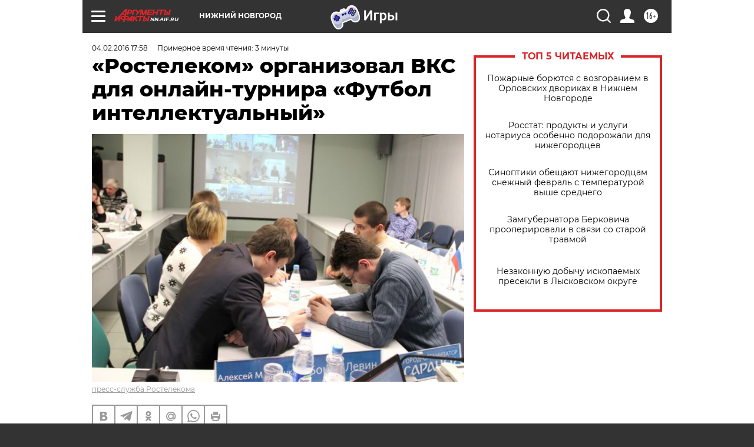

--- FILE ---
content_type: text/html
request_url: https://tns-counter.ru/nc01a**R%3Eundefined*aif_ru/ru/UTF-8/tmsec=aif_ru/596709265***
body_size: -71
content:
868579066974D99DX1769265565:868579066974D99DX1769265565

--- FILE ---
content_type: application/javascript
request_url: https://smi2.ru/counter/settings?payload=CIyLAhi9lsiDvzM6JDk3YTQ0Y2MyLTkxOGMtNDA3MS1hYjg5LTEyODNkOWY3Y2Q5OA&cb=_callbacks____0mksf1csl
body_size: 1523
content:
_callbacks____0mksf1csl("[base64]");